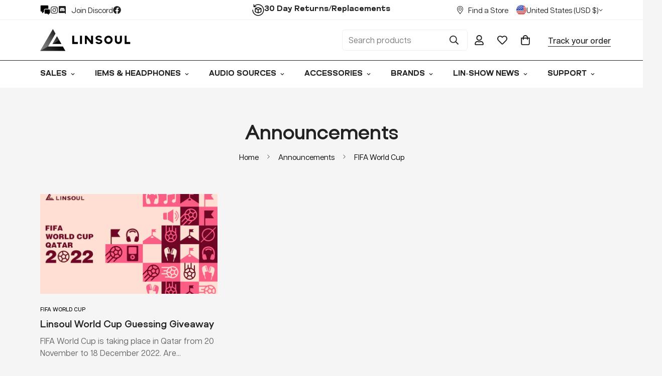

--- FILE ---
content_type: text/html; charset=utf-8
request_url: https://www.google.com/recaptcha/api2/aframe
body_size: 267
content:
<!DOCTYPE HTML><html><head><meta http-equiv="content-type" content="text/html; charset=UTF-8"></head><body><script nonce="VxjfwcyOIoG7npoZvVjElA">/** Anti-fraud and anti-abuse applications only. See google.com/recaptcha */ try{var clients={'sodar':'https://pagead2.googlesyndication.com/pagead/sodar?'};window.addEventListener("message",function(a){try{if(a.source===window.parent){var b=JSON.parse(a.data);var c=clients[b['id']];if(c){var d=document.createElement('img');d.src=c+b['params']+'&rc='+(localStorage.getItem("rc::a")?sessionStorage.getItem("rc::b"):"");window.document.body.appendChild(d);sessionStorage.setItem("rc::e",parseInt(sessionStorage.getItem("rc::e")||0)+1);localStorage.setItem("rc::h",'1769816570584');}}}catch(b){}});window.parent.postMessage("_grecaptcha_ready", "*");}catch(b){}</script></body></html>

--- FILE ---
content_type: text/css
request_url: https://www.linsoul.com/cdn/shop/t/23/assets/component-newsletter.css?v=122698570788416953421726115624
body_size: -162
content:
.m-newsletter-form{width:100%}.m-newsletter-form__wrapper{display:flex;justify-content:center;position:relative}.m-newsletter-form__wrapper.m-newsletter-form__button-below{flex-direction:column;align-items:flex-start}.m-newsletter-form__input-wrapper{background-color:rgb(var(--color-form-field));color:rgb(var(--color-form-field-text));border-radius:var(--inputs-radius)}.m-newsletter-form__input{flex:1}.m-newsletter-form__input:focus+button{border-color:rgb(var(--color-foreground))}.m-newsletter-form__button-below .m-newsletter-form__button{position:static}.m-newsletter-form__button:hover{box-shadow:none !important}.m-newsletter-form__button svg{width:14px;height:14px}.m-newsletter-form__button--icon{display:flex;align-items:center;justify-content:center;padding:15px}.m-newsletter-form__button-below .m-newsletter-form__button{position:static;margin-top:20px}.m-newsletter-form__button-below .m-newsletter-form__button:hover{box-shadow:0 0 0 .2rem rgb(var(--color-button-hover)) !important}@media screen and (max-width: 767px){.m-newsletter-form__button-below .m-newsletter-form__button{margin-top:12px}}.m-newsletter-form__button-inline .m-newsletter-form__button{position:absolute;right:0;top:0;height:100%;border:none}[dir=rtl] .m-newsletter-form__button-inline .m-newsletter-form__button{left:0;right:auto;border-width:0 1px 0 0}.m-newsletter-form__button-inline .m-newsletter-form__button{border-radius:var(--inputs-radius);border-top-left-radius:0;border-bottom-left-radius:0}.m-newsletter-form__button-inline .m-newsletter-form__button:hover{background-color:rgb(var(--color-button-hover));color:rgb(var(--color-button-text-hover));border-color:rgb(var(--color-button-hover))}.m-newsletter-form__button-inline .m-newsletter-form__button--text{border-width:0 0 0 1px;border-style:solid;border-color:rgb(var(--color-border))}.m-newsletter-form__button-inline .m-newsletter-form__button--text.m-button--blank{padding:0 30px}.m-newsletter-form__icon{position:absolute;top:0;left:5px;align-items:center;display:inline-flex;height:100%;padding:0 10px;pointer-events:none}.m-newsletter-form--minimal .m-newsletter-form__icon{left:0;padding-left:0}.m-newsletter-form__agreement-text{display:flex;align-items:center;justify-content:center}.m-newsletter-form--minimal .m-newsletter-form__button{border-radius:0;background-color:rgba(0,0,0,0);border:0}.m-newsletter-form--minimal .m-newsletter-form__input{border-top:0;border-left:0;border-right:0}.m-newsletter-form--minimal .m-newsletter-form__wrapper,.m-newsletter-form--minimal .m-newsletter-form__input,.m-newsletter-form--minimal .m-newsletter-form__input-wrapper{background-color:rgba(0,0,0,0);color:rgb(var(--color-foreground));border-radius:0}.m-newsletter-form--minimal .m-newsletter-form__wrapper::placeholder,.m-newsletter-form--minimal .m-newsletter-form__input::placeholder,.m-newsletter-form--minimal .m-newsletter-form__input-wrapper::placeholder{color:rgb(var(--color-foreground));opacity:.75}.m-newsletter-form--minimal .m-newsletter-form__input{padding-left:0}.m-newsletter-form--minimal .m-newsletter-form__input.form-field--input__icon{padding-left:30px}.m-newsletter-form--minimal .m-newsletter-form__button{background-color:rgba(0,0,0,0);padding-right:0;padding-left:0;min-width:46px;justify-content:flex-end;text-align:right;position:absolute;top:0;height:100%;right:0;padding:0 !important;color:rgb(var(--color-foreground))}.m-newsletter-form--minimal .m-newsletter-form__button:hover{background-color:rgba(0,0,0,0);color:rgb(var(--color-foreground))}


--- FILE ---
content_type: text/javascript
request_url: https://www.linsoul.com/cdn/shop/t/23/assets/cart-drawer.js?v=14293013310546665531726115623
body_size: 425
content:
class MCartDrawer extends HTMLElement{constructor(){super(),this.cartDrawerInner=this.querySelector(".m-cart-drawer__inner"),this.cartDrawerCloseIcon=this.querySelector(".m-cart-drawer__close"),this.cartOverlay=this.querySelector(".m-cart__overlay"),this.rootUrl=window.Shopify.routes.root,this.setHeaderCartIconAccessibility(),this.cartDrawerCloseIcon.addEventListener("click",this.close.bind(this)),this.addEventListener("click",event=>{event.target.closest(".m-cart-drawer__inner")!==this.cartDrawerInner&&this.close()})}setHeaderCartIconAccessibility(){document.querySelectorAll(".m-cart-icon-bubble").forEach(cartLink=>{cartLink.setAttribute("role","button"),cartLink.setAttribute("aria-haspopup","dialog"),cartLink.addEventListener("click",event=>{MinimogSettings.enable_cart_drawer&&(event.preventDefault(),this.open(cartLink))})})}open(triggeredBy){triggeredBy&&this.setActiveElement(triggeredBy),this.classList.add("m-cart-drawer--active"),requestAnimationFrame(()=>{this.style.setProperty("--m-bg-opacity","0.5"),this.cartDrawerInner.style.setProperty("--translate-x","0")}),window.MinimogEvents.emit(MinimogTheme.pubSubEvents.openCartDrawer),document.documentElement.classList.add("prevent-scroll")}close(){this.style.setProperty("--m-bg-opacity","0"),this.cartDrawerInner.style.setProperty("--translate-x","100%"),setTimeout(()=>{this.classList.remove("m-cart-drawer--active"),document.documentElement.classList.remove("prevent-scroll")},300)}renderContents(parsedState){this.classList.contains("m-cart--empty")&&this.classList.remove("m-cart--empty"),this.productId=parsedState.id,this.getSectionsToRender().forEach(section=>{const sectionElement=section.selector?document.querySelector(section.selector):document.getElementById(section.id);sectionElement.innerHTML=this.getSectionInnerHTML(parsedState.sections[section.id],section.selector)}),setTimeout(()=>{this.open()})}updateCartCount(itemCount){document.querySelectorAll(".m-cart-count-bubble").forEach(cartCount=>{itemCount>0?(cartCount.textContent=itemCount,cartCount.classList.remove("m:hidden")):cartCount.classList.add("m:hidden")})}getCart(){return fetchJSON(this.rootUrl+"cart.json")}onCartDrawerUpdate(updateFooter=!0){fetch(`${MinimogSettings.routes.cart}?section_id=cart-drawer`).then(response=>response.text()).then(responseText=>{this.getSectionsToRender().forEach(section=>{if(section.block==="cart-items"){const sectionElement=section.selector?document.querySelector(section.selector):document.getElementById(section.id);sectionElement.innerHTML=this.getSectionInnerHTML(responseText,section.selector)}else if(updateFooter){const sectionElement=section.selector?document.querySelector(section.selector):document.getElementById(section.id);sectionElement.innerHTML=this.getSectionInnerHTML(responseText,section.selector)}})}).catch(e=>{console.error(e)}),this.getCart().then(cart=>{this.classList.toggle("m-cart--empty",cart.item_count===0),this.updateCartCount(cart.item_count)})}getSectionInnerHTML(html,selector=".shopify-section"){return new DOMParser().parseFromString(html,"text/html").querySelector(selector).innerHTML}getSectionsToRender(){return[{id:"cart-drawer",selector:"[data-minimog-cart-items]",block:"cart-items"},{id:"cart-drawer",selector:"[data-minimog-cart-discounts]",block:"cart-footer"},{id:"cart-drawer",selector:"[data-cart-subtotal]",block:"cart-footer"},{id:"cart-drawer",selector:"[data-minimog-gift-wrapping]",block:"cart-footer"}]}getSectionDOM(html,selector=".shopify-section"){return new DOMParser().parseFromString(html,"text/html").querySelector(selector)}setActiveElement(element){this.activeElement=element}}customElements.define("m-cart-drawer",MCartDrawer);class MCartDrawerItems extends MCartTemplate{getSectionsToRender(){return[{id:"MinimogCartDrawer",section:"cart-drawer",selector:"[data-minimog-cart-items]"},{id:"MinimogCartDrawer",section:"cart-drawer",selector:"[data-minimog-cart-discounts]"},{id:"MinimogCartDrawer",section:"cart-drawer",selector:"[data-cart-subtotal]"},{id:"MinimogCartDrawer",section:"cart-drawer",selector:"[data-minimog-gift-wrapping]"}]}}customElements.define("m-cart-drawer-items",MCartDrawerItems);
//# sourceMappingURL=/cdn/shop/t/23/assets/cart-drawer.js.map?v=14293013310546665531726115623
